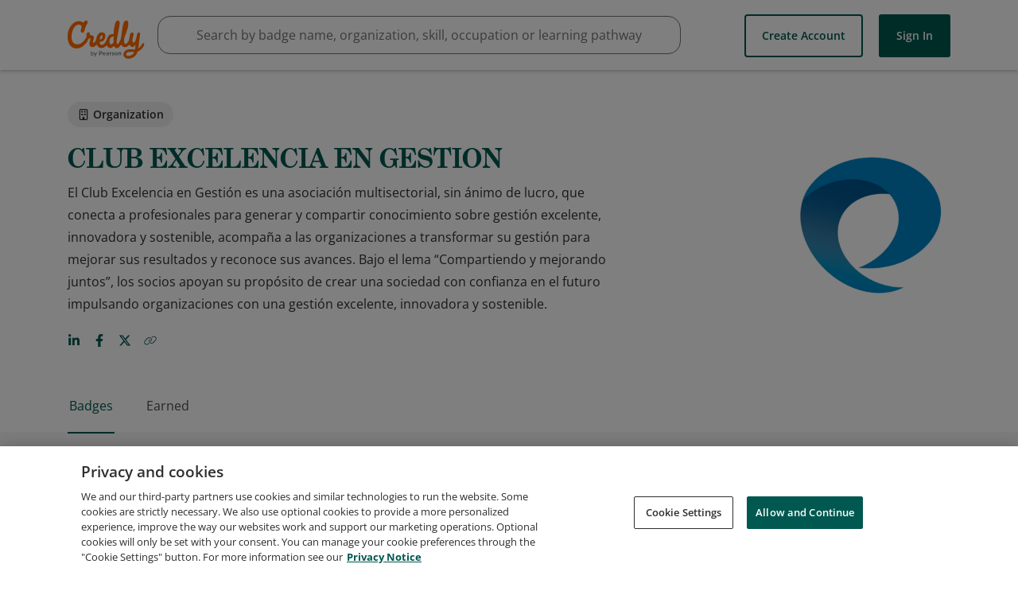

--- FILE ---
content_type: application/javascript
request_url: https://data.pendo.io/data/guide.js/65460ef3-56d0-45a3-7b3b-fe1ec0463054?id=21&jzb=eJx9j01LOzEQh79LDj11N90VKi4U_YMF_whV8Q28hGkyrIE0iXnpVmW_eyeI60lPGWaezPyeT7bXUScX_ivWMXG73lzeiAdx94br4ep5c718YXMGUrpsU0FsNmbOcjBEv6bkY8f5MAy1DKjMey3djrvQg9UfkLSzkUuTtxUeJBq0UkOFtuoxlhnfgqLyXKvV79DMQ4-rZhZdSKsqJkgoslf0KAGJsjmjnn4MvuLtMAEhwLpJr5T6D0UDts90igi04vH-wruoD2yc5L8XlAvU9RDQpn_TjFolFH1vT_mi4e2iXdLaPYZIFqVdnyzO6kb44FSlHRvHI08BglI&v=2.309.1_prod-io&ct=1769556922111
body_size: 513
content:
pendo.guidesPayload({"guides":[],"normalizedUrl":"http://www.credly.com/organizations/club-excelencia-en-gestion/badges?id=club-excelencia-en-gestion\u0026page=1\u0026sort=-state_updated_at","lastGuideStepSeen":{"isMultiStep":false,"state":""},"guideWidget":{"enabled":false,"hidePoweredBy":false},"guideCssUrl":"","throttling":{"count":1,"enabled":true,"interval":1,"unit":"Day"},"autoOrdering":[],"globalJsUrl":"","segmentFlags":[],"designerEnabled":false,"features":[{"eventProperties":[{"name":"orgprofilebadgessearch","rule":"{\"name\":\"orgprofilebadgessearch\",\"source\":\"#search_input_15\",\"path\":\"value\"}","isActive":true,"path":"value","selector":"#search_input_15","type":"","pattern":""}],"pageId":"VytQ3bxvy0V4qrmddYpo-MYT7oI","featureId":"lQvrML5OCUTsYG9HtTqA5uYNw7s","featureRule":[".cr-search-bar__input[name=\"Search Bar\"]"]}],"id":"21","preventCodeInjection":false});